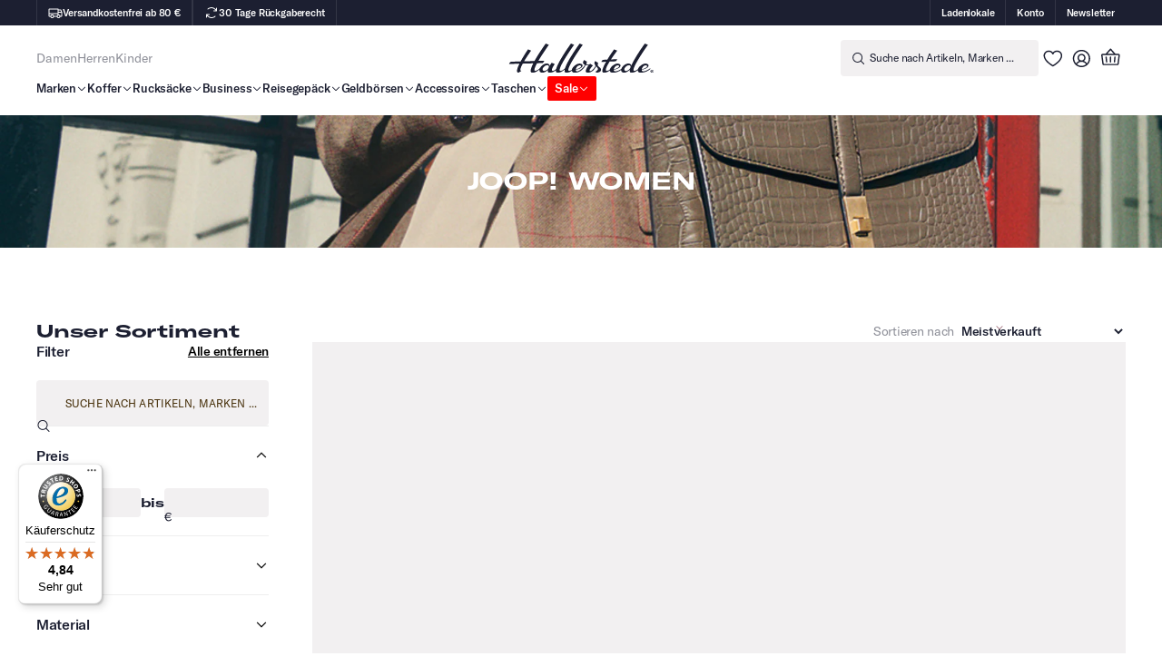

--- FILE ---
content_type: text/javascript
request_url: https://hallerstede.de/cdn/shop/t/3/assets/li_custom.js?v=35644713402227088311761120344
body_size: 3422
content:
document.addEventListener("alpine:init",()=>{Alpine.data("handleVariant",(pProduct=null,optionsByName=null,selectedOrFirstAvailable=null)=>({selectedVariant:selectedOrFirstAvailable?.id,product:{...pProduct,options_by_name:optionsByName,initial_selected_or_first_available_variant:selectedOrFirstAvailable,selected_or_first_available_variant:{...selectedOrFirstAvailable,featured_image:selectedOrFirstAvailable?.featured_image?.src,quantity:1,addToCartButton:!0,_price:selectedOrFirstAvailable?.price??0,set price(value){if(isNaN(value))throw new Error("Liquify - Price must be a number");this._price=value},get price(){return this._price}}},firstOptionHasAvailableChildren:{},selectorType:"radio",formSelector:"#product_form_"+(pProduct?.id?pProduct.id:selectedOrFirstAvailable?.id),isProductPage:window.location.pathname.includes("/products/"),filter:{},init(){},qs(selector){return document.querySelector(selector)},get variantsBasedOnFilter(){let result={availableVariants:[]};return Object.keys(this.filter).length===0?result.availableVariants=this.product?.variants:result.availableVariants=this.product?.variants.filter(variant=>{let filter=this.filter;return Object.entries(filter).every(([filterName,filterValue])=>(console.log("filterValue",filterValue,this.getFirstTwoSelectedFilters()),Object.entries(variant).find(([key,value])=>key.startsWith("option")&&value===filterValue)!==void 0))}),result.existingOptions=this.getExistingOptions(result.availableVariants),result},getFirstTwoSelectedFilters(){return Object.entries(this.filter).slice(0,2).reduce((acc,[key,value])=>(acc[key]=value,acc),{})},getExistingOptions(variants){let uniqueOptions={option1:[...new Set(variants?.map(item=>item.option1))],option2:[...new Set(variants?.map(item=>item.option2))],option3:[...new Set(variants?.map(item=>item.option3))]},optionsByName2={};Object.assign(optionsByName2,this.product.options_by_name);let optionNames=this.optionNames(optionsByName2),result={};return Object.keys(optionNames).forEach(optionName=>{let optionValues=Object.values(optionNames[optionName]);Object.values(uniqueOptions).forEach(value=>{value.length>0&&optionValues.includes(value[0])&&(result[optionName]=value)})}),result},optionNames(data){const result={};return Object.keys(data).forEach(optionName=>{result[optionName]=data[optionName].option.values}),result},observeVariants(){if(this.isProductPage){let $this=this;window.onpopstate=function(event){const variantId=new URLSearchParams(window.location.search).get("variant"),observer=new MutationObserver(mutationCallback);function mutationCallback(mutations){mutations.forEach(function(mutation){mutation.type==="attributes"&&(mutation.attributeName==="checked"||mutation.attributeName==="selected")&&(mutation.target.previousElementSibling.classList.remove("w--redirected-checked","w--redirected-focus"),(mutation?.target?.checked||mutation?.target?.selected)&&(mutation.target.previousElementSibling.classList.add("w--redirected-checked","w--redirected-focus"),$this.setVariant(!1)))}),observer.disconnect()}selectedOrFirstAvailable=$this?.product.variants.filter(variant=>parseInt(variant.id)===parseInt(variantId))[0],$this.product.selected_or_first_available_variant={...$this.product.selected_or_first_available_variant,...selectedOrFirstAvailable},$this.product.options.forEach(function(option){let selector=" [data-productVariantsLoop] input[name='"+option+"']";$this.selectorType==="select"&&(selector=" [data-productVariantsLoop] select[name='"+option+"'] option"),document.querySelectorAll($this.formSelector+selector).values().forEach(function(element){observer.observe(element,{attributes:!0})})})}}},updateVariantStatuses(){console.log("Liquify - updateVariantStatuses");let form=this.$el.closest("form")??this.$el.querySelector("form");const selectedOptionOneVariants=this.product.variants.filter(variant=>{let element=form?.querySelector('[data-productVariantsLoop] input[type="radio"]:checked');return this.selectorType==="select"&&(element=form?.querySelector("[data-productVariantsLoop] select")),element?.value===variant.option1});let inputWrappers=null;form?.querySelectorAll("[data-ProductVariantsLoop]")&&(inputWrappers=[...form.querySelectorAll("[data-ProductVariantsLoop]")]),inputWrappers?.forEach((option,index)=>{if(index===0)return;let optionInputs=[...option.querySelectorAll('input[type="radio"]')];this.selectorType==="select"&&(optionInputs=[...option.querySelectorAll("option")]);let previousOptionSelected=inputWrappers[index-1].querySelector(":checked");if(previousOptionSelected?.getAttribute("data-disabled")!==null&&(previousOptionSelected=inputWrappers[index-1].querySelector("input:not([data-disabled]), option:not([data-disabled])")),previousOptionSelected=previousOptionSelected.value,!previousOptionSelected)return;const availableOptionInputsValue=selectedOptionOneVariants.filter(variant=>variant.available&&variant[`option${index}`]===previousOptionSelected).map(variantOption=>variantOption[`option${index+1}`]);if(this.setInputAvailability(optionInputs,availableOptionInputsValue),this.selectorType==="select"){selectedVal=option.querySelector("select").value;for(let i=0;i<option.querySelector("select").options.length;i++)if(availableOptionInputsValue.indexOf(selectedVal)===-1&&option.querySelector("select").options[i].text===availableOptionInputsValue[0]){option.querySelector("select").selectedIndex=i;break}}})},setInputAvailability(listOfOptions,listOfAvailableOptions){listOfOptions.forEach(input=>{listOfAvailableOptions.includes(input.getAttribute("value"))?(input.classList.remove("data-disabled"),input.removeAttribute("data-disabled"),this.selectorType==="select"&&input.removeAttribute("disabled")):(input.classList.add("data-disabled"),input.setAttribute("data-disabled",""),this.selectorType==="select"&&input.setAttribute("disabled","true"))})},activateVariants(){this.$el.querySelectorAll('[li-element="product-option-select"]').length>0&&(this.selectorType="select"),this.$el.querySelectorAll("[li-element=product-option-input]").forEach(checkbox=>{checkbox.addEventListener("change",function(){this.parentNode.parentNode.querySelectorAll("[li-element=product-option-input]").forEach(element=>{element.previousElementSibling.classList.remove("w--redirected-checked","w--redirected-focus")}),this.checked&&this.previousElementSibling.classList.add("w--redirected-checked","w--redirected-focus")})}),this.observeVariants(),this.product.variants.map(variant=>{this.firstOptionHasAvailableChildren[variant?.option1]===void 0&&(this.firstOptionHasAvailableChildren[variant?.option1]=0),this.firstOptionHasAvailableChildren[variant?.option1]+=variant?.available});let option1=this.product.options.length>0?this.getVariantElement(this.product.options?.[0]):!1,option2=this.product.options.length>1?this.getVariantElement(this.product.options?.[1]):!1,option3=this.product.options.length>2?this.getVariantElement(this.product.options?.[2]):!1;option1&&this.activateVariant(option1),option2&&this.activateVariant(option2),option3&&this.activateVariant(option3),this.updateVariantStatuses();const css=" [data-ProductVariantsLoop] input[type=radio].data-disabled + span{  text-decoration: line-through;  opacity: .5;  }  .button.max-width-full.w-button:data-disabled,  .button.max-width-full.w-button[data-disabled] {   cursor: not-allowed;  }",style=document.createElement("style");document.getElementsByTagName("head")[0].appendChild(style),style.appendChild(document.createTextNode(css))},activateVariant(element){element.parentNode.parentNode.querySelectorAll("[li-element=product-option-input]").forEach(element2=>{element2.previousElementSibling.classList.remove("w--redirected-checked","w--redirected-focus")}),element.previousElementSibling.classList.add("w--redirected-checked")},getVariantElement(optionName){let form=this.$el.closest("form")??this.$el.querySelector("form"),element=form?.querySelector("[data-productVariantsLoop] input[name='"+optionName+"']:checked");return element&&element?.getAttribute("data-disabled")!==null&&(element=form.querySelector("[data-productVariantsLoop] input[name='"+optionName+"']:not([data-disabled])")),optionName!==void 0&&this.selectorType==="select"&&(element=form?.querySelector("[data-productVariantsLoop] select[name='"+optionName+"'] option:checked"),element&&element?.getAttribute("data-disabled")!==null&&(element=form.querySelector("[data-productVariantsLoop] select[name='"+optionName+"'] option:not([data-disabled])"))),element??""},filterVariants(){const option1=this.product.options.length>0?this.getVariantElement(this.product.options?.[0]):!1,option2=this.product.options.length>1?this.getVariantElement(this.product.options?.[1]):!1,option3=this.product.options.length>2?this.getVariantElement(this.product.options?.[2]):!1;option1&&this.activateVariant(option1),option2&&this.activateVariant(option2),option3&&this.activateVariant(option3);let selectedOptions=[option1?.value,option2?.value,option3?.value];selectedOptions=selectedOptions.filter(i=>i).join("-");let possibleProducts=[];for(const variant of this.product.variants){let variantString=[option1?.value?variant?.option1:void 0,option2?.value?variant?.option2:void 0,option3?.value?variant?.option3:void 0];variantString=variantString.filter(i=>i).join("-"),selectedOptions===variantString&&possibleProducts.push(variant)}return possibleProducts},setUrlParam(){const urlParams=new URLSearchParams(window.location.search);urlParams.set("variant",this.product.selected_or_first_available_variant.id),window.history.pushState({...window.history.state},"","?"+urlParams.toString())},findAvailableVariant(){const matchedProducts=this.filterVariants();return matchedProducts.length<1?(console.info("Liquify - No next best option found, using initial first available variant"),this.product.initial_selected_or_first_available_variant):matchedProducts[0]},setVariant(pushState=!0){this.updateVariantStatuses();const product=this.findAvailableVariant();if(!product){console.log("Liquify - No product found to set active");return}console.log("Liquify - Set active variant",product),this.product.selected_or_first_available_variant.addToCartButton=!0,this.product.selected_or_first_available_variant={...this.product.selected_or_first_available_variant,...product},this.product.selected_or_first_available_variant.featured_image=product?.featured_image?.src,this.product.selected_or_first_available_variant.price=product?.price,pushState&&this.isProductPage&&this.setUrlParam()},getAddToCartBody(products){return JSON.stringify({items:products.map(product=>({id:product.id,quantity:product.quantity??1}))})},callAddToCartApi(body){return fetch(window.Shopify.routes.root+"cart/add.js",{method:"POST",headers:{"Content-Type":"application/json"},body})},async addToCartWithBundle(toggleMiniCart=!0){console.log("Liquify - addToCartWithBundle()",toggleMiniCart);const products=Object.entries(this.bundle).map(([key,value])=>({id:value,quantity:1}));products.push({id:this.product.selected_or_first_available_variant.id??this.product.selected_or_first_available_variant?.id,quantity:this.product.selected_or_first_available_variant.quantity??1});let body=this.getAddToCartBody(products);try{let data=await(await this.callAddToCartApi(body)).json();console.log("Liquify - Items added (addToCartWithBundle()):",data.items),this.products=data.items,LiquifyHelper.handleTriggerClick(),this.$dispatch("cartupdated"),toggleMiniCart&&this.$dispatch("toggleminicart"),this.$dispatch("showcartmessage",{status:data.status,message:data.message,description:data.description})}catch(error){console.error("Liquify - Error in add to cart with bundle:",error),this.$dispatch("showcartmessage",{status:error.status,message:error.message,description:error.description})}},async addToCart(e,toggleMiniCart=!0,productId=void 0,quantity=void 0){if((!e||!(e instanceof Event)||typeof e.preventDefault!="function")&&(e=window.event),e.preventDefault(),console.log("Liquify - Add to cart called, selected_or_first_available_variant.id:",this.product.selected_or_first_available_variant?.id),!this.product.selected_or_first_available_variant?.available)return;let form=this.$el.closest("form")??this.$el.querySelector("form");const formData=LiquifyHelper.serializeFormToObject(form),payload={items:[{id:productId??this.product.selected_or_first_available_variant?.id,quantity:quantity??this.quantity??1,...formData}]};let body=JSON.stringify(payload);await fetch(window.Shopify.routes.root+"cart/add.js",{method:"POST",headers:{"Content-Type":"application/json"},body}).then(response=>response.json()).then(data=>{this.products=data.items,console.log("Liquify - product(s) added"),this.$dispatch("cartupdated",this.products),toggleMiniCart&&this.$dispatch("toggleminicart"),this.$dispatch("showcartmessage",{status:data.status,message:data.message,description:data.description})}).catch(error=>{console.error("Liquify - addToCart error:",error),this.$dispatch("showcartmessage",{status:error.status,message:error.message,description:error.description})})},async addToCartAndCheckout(e,toggleMiniCart=!0,productId=void 0,quantity=void 0){await this.addToCart(e,toggleMiniCart,productId,quantity).then(()=>{window.location.href="/checkout"})},moneyFormat(value,minor=!0){return LiquifyHelper.moneyFormat(value,minor)},get options_by_name(){return this.product.options_by_name},get options(){return this.product.options},get variants(){return this.product.variants},get initial_selected_or_first_available_variant(){return this.product.initial_selected_or_first_available_variant},get selected_or_first_available_variant(){return this.product.selected_or_first_available_variant},get variantImage(){return this.product.selected_or_first_available_variant.featured_image},get selected_product_id(){return this.product.selected_or_first_available_variant.id},get quantity(){return this.product.selected_or_first_available_variant.quantity},set quantity(quantity){this.product.selected_or_first_available_variant.quantity=quantity},get addToCartButton(){return this.product.selected_or_first_available_variant.addToCartButton},set price(value){this.product.selected_or_first_available_variant.price=value},get price(){return this.product.selected_or_first_available_variant.price}})),Alpine.data("handleGlobalBundle",(useQuantity=!0,shopMoneyFormat)=>({bundle:{items:[],title:"",index:1,get total(){return this.items.reduce((acc,item)=>acc+item.product.price*item.quantity,0)},get totalFormatted(){return LiquifyHelper.moneyFormat(this.total,!0,shopMoneyFormat)}},init(){this.loadGlobalBundle(),this.loadBundleIndex()},handleAdd(event){this.addToGlobalBundle(event.detail.variant,event.detail.product)},getGlobalBundleCartBody(){let globalBundle=this.getGlobalBundleFromLocalStorage();return JSON.stringify({items:globalBundle.map(item=>({id:item.variant.id,quantity:item.quantity,properties:{bundle:`${this.bundle.title} ${this.bundle.index}`}}))})},callAddToCartApi(body){return fetch(window.Shopify.routes.root+"cart/add.js",{method:"POST",headers:{"Content-Type":"application/json"},body})},async addGlobalBundleToCart(){const body=this.getGlobalBundleCartBody();await this.callAddToCartApi(body).then(response=>{let data=response.json();this.updateBundleIndex(),this.clearGlobalBundle(),LiquifyHelper.handleTriggerClick(),this.$dispatch("cartupdated"),this.$dispatch("toggleminicart"),this.$dispatch("showcartmessage",{status:data.status,message:data.message,description:data.description})})},clearGlobalBundle(){this.updateBundleObject([])},addToGlobalBundle(variant,product){if(useQuantity){this.addOrIncreaseGlobalBundleItem(this.getNewGlobalBundleItem(variant,product,variant.quantity));return}this.addNewGlobalBundleItem(this.getNewGlobalBundleItem(variant,product,variant.quantity))},getNewGlobalBundleItem(variant,product,quantity=1){return variant.quantity=quantity,{id:this.uniqueId(),variant,quantity:variant.quantity,product}},addOrIncreaseGlobalBundleItem(item){let globalBundle=this.getGlobalBundleFromLocalStorage(),existingItem=globalBundle.find(bundleItem=>bundleItem.variant.id===item.variant.id);if(existingItem){let quantity=parseInt(existingItem.variant.quantity);quantity+=item.variant.quantity,existingItem.quantity=quantity,existingItem.variant.quantity=quantity}else globalBundle.push(item);this.updateBundleObject(globalBundle)},addNewGlobalBundleItem(item){let globalBundle=this.getGlobalBundleFromLocalStorage();globalBundle.push(item),this.updateBundleObject(globalBundle)},updateBundleObject(globalBundle){this.bundle.items=globalBundle,localStorage.setItem("globalBundle",JSON.stringify(globalBundle))},updateBundleItem(bundleItemId,quantity){if(this.loadGlobalBundle(),quantity===0){this.removeProductFromGlobalBundle(bundleItemId);return}if(quantity==="-1"){this.decrementQuantityOfBundleItem(bundleItemId);return}if(quantity==="+1"){this.incrementQuantityOfBundleItem(bundleItemId);return}this.updateQuantityOfBundleItem(bundleItemId,quantity)},updateQuantityOfBundleItem(bundleItemId,quantity){let bundle=this.getGlobalBundleFromLocalStorage(),bundleItem=bundle.find(bundleItem2=>bundleItem2.id===bundleItemId);bundleItem.quantity=quantity,bundleItem.product.quantity=quantity,this.updateBundleObject(bundle)},decrementQuantityOfBundleItem(bundleItemId){let bundle=this.getGlobalBundleFromLocalStorage(),bundleItem=bundle.find(bundleItem2=>bundleItem2.id===bundleItemId);if(bundleItem.quantity===1){this.removeProductFromGlobalBundle(bundleItemId);return}bundleItem.quantity-=1,bundleItem.product.quantity-=1,this.updateBundleObject(bundle)},incrementQuantityOfBundleItem(bundleItemId){let bundle=this.getGlobalBundleFromLocalStorage(),bundleItem=bundle.find(bundleItem2=>bundleItem2.id===bundleItemId),quantity=parseInt(bundleItem.quantity);quantity+=1,bundleItem.quantity=quantity,bundleItem.product.quantity=quantity,this.updateBundleObject(bundle)},removeProductFromGlobalBundle(bundleItemId){let bundle=this.getGlobalBundleFromLocalStorage();bundle=bundle.filter(bundleItem=>bundleItem.id!==bundleItemId),this.updateBundleObject(bundle)},loadGlobalBundle(){this.getBundleName(),this.bundle.items=this.getGlobalBundleFromLocalStorage()},loadBundleIndex(){let bundleIndex=localStorage.getItem("globalBundleIndex");if(!bundleIndex){localStorage.setItem("globalBundleIndex","1"),this.bundle.index=1;return}this.bundle.index=parseInt(bundleIndex)},getGlobalBundleFromLocalStorage(){return JSON.parse(localStorage.getItem("globalBundle"))??[]},getBundleName(){if(document.querySelector("[data-bundlename]")){this.bundle.title=document.querySelector("[data-bundlename]").textContent.trim();return}if(document.querySelector("[data-bundlename] *")){this.bundle.title=document.querySelector("[data-bundlename] *").textContent.trim();return}this.bundle.title="Bundle"},updateBundleIndex(){let globalBundleIndex=parseInt(localStorage.getItem("globalBundleIndex"));globalBundleIndex+=1,this.bundle.index=globalBundleIndex,localStorage.setItem("globalBundleIndex",globalBundleIndex.toString())},uniqueId(){return Math.trunc(Math.random()*1e8)},get globalBundle(){return this.bundle},get bundleName(){return this.bundle.title},get bundleIndex(){return this.bundle.index},get useQuantity(){return useQuantity},get shopMoneyFormat(){return shopMoneyFormat},get total(){return this.bundle.total},get totalFormatted(){return this.bundle.totalFormatted}}))});
//# sourceMappingURL=/cdn/shop/t/3/assets/li_custom.js.map?v=35644713402227088311761120344
